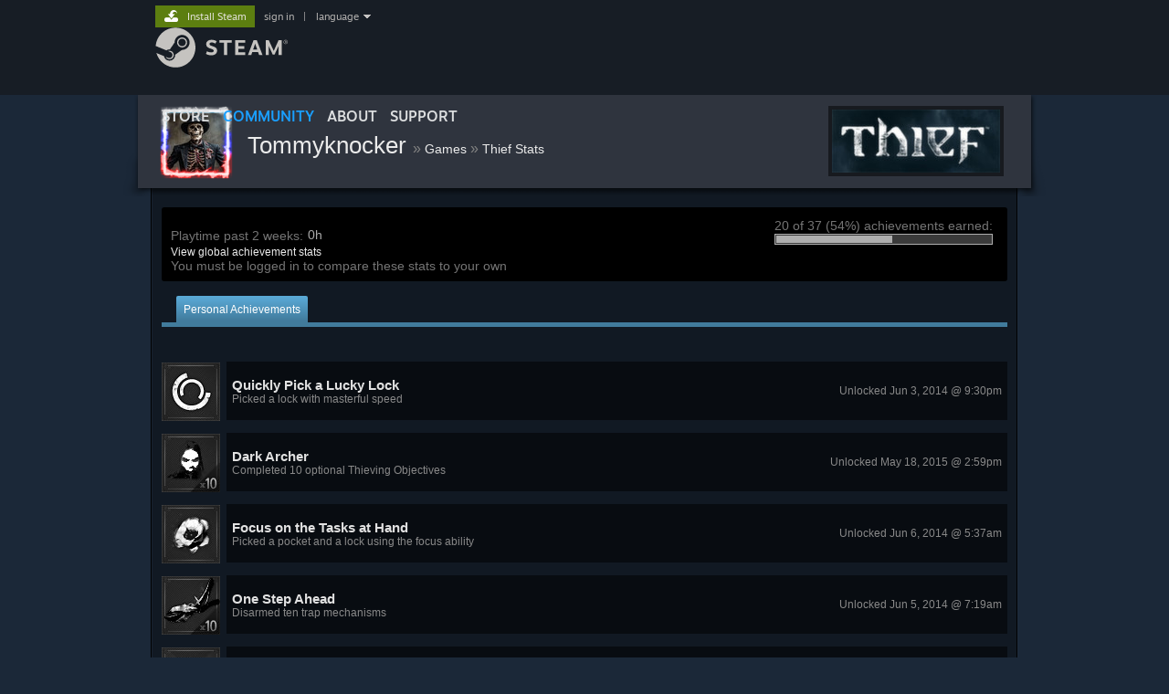

--- FILE ---
content_type: text/html; charset=UTF-8
request_url: https://steamcommunity.com/id/tommyknocker_ru/stats/239160/achievements/
body_size: 8994
content:
<!DOCTYPE html>
<html class=" responsive DesktopUI" lang="en"  >
<head>
	<meta http-equiv="Content-Type" content="text/html; charset=UTF-8">
			<meta name="viewport" content="width=device-width,initial-scale=1">
		<meta name="theme-color" content="#171a21">
		<title>Steam Community :: Thief :: Tommyknocker</title>
	<link rel="shortcut icon" href="/favicon.ico" type="image/x-icon">

	
	
	<link href="https://community.fastly.steamstatic.com/public/shared/css/motiva_sans.css?v=-yZgCk0Nu7kH&amp;l=english&amp;_cdn=fastly" rel="stylesheet" type="text/css">
<link href="https://community.fastly.steamstatic.com/public/shared/css/buttons.css?v=0Ihq-pAoptBq&amp;l=english&amp;_cdn=fastly" rel="stylesheet" type="text/css">
<link href="https://community.fastly.steamstatic.com/public/shared/css/shared_global.css?v=uKH1RcGNHaGr&amp;l=english&amp;_cdn=fastly" rel="stylesheet" type="text/css">
<link href="https://community.fastly.steamstatic.com/public/css/globalv2.css?v=9RV1KkrS040q&amp;l=english&amp;_cdn=fastly" rel="stylesheet" type="text/css">
<link href="https://community.fastly.steamstatic.com/public/css/skin_1/playerstats_generic.css?v=VOMb9LTQKU3T&amp;l=english&amp;_cdn=fastly" rel="stylesheet" type="text/css">
<link href="https://community.fastly.steamstatic.com/public/css/skin_1/profilev2.css?v=-fVuSwVjP_Fu&amp;l=english&amp;_cdn=fastly" rel="stylesheet" type="text/css">
<link href="https://community.fastly.steamstatic.com/public/shared/css/shared_responsive.css?v=KWbVpwRCHuVv&amp;l=english&amp;_cdn=fastly" rel="stylesheet" type="text/css">
<link href="https://community.fastly.steamstatic.com/public/css/skin_1/header.css?v=EM4kCu67DNda&amp;l=english&amp;_cdn=fastly" rel="stylesheet" type="text/css">
<script type="text/javascript">
	var __PrototypePreserve=[];
	__PrototypePreserve[0] = Array.from;
	__PrototypePreserve[1] = Array.prototype.filter;
	__PrototypePreserve[2] = Array.prototype.flatMap;
	__PrototypePreserve[3] = Array.prototype.find;
	__PrototypePreserve[4] = Array.prototype.some;
	__PrototypePreserve[5] = Function.prototype.bind;
	__PrototypePreserve[6] = HTMLElement.prototype.scrollTo;
</script>
<script type="text/javascript" src="https://community.fastly.steamstatic.com/public/javascript/prototype-1.7.js?v=npJElBnrEO6W&amp;l=english&amp;_cdn=fastly"></script>
<script type="text/javascript">
	Array.from = __PrototypePreserve[0] || Array.from;
	Array.prototype.filter = __PrototypePreserve[1] || Array.prototype.filter;
	Array.prototype.flatMap = __PrototypePreserve[2] || Array.prototype.flatMap;
	Array.prototype.find = __PrototypePreserve[3] || Array.prototype.find;
	Array.prototype.some = __PrototypePreserve[4] || Array.prototype.some;
	Function.prototype.bind = __PrototypePreserve[5] || Function.prototype.bind;
	HTMLElement.prototype.scrollTo = __PrototypePreserve[6] || HTMLElement.prototype.scrollTo;
</script>
<script type="text/javascript">
	var __ScriptaculousPreserve=[];
	__ScriptaculousPreserve[0] = Array.from;
	__ScriptaculousPreserve[1] = Function.prototype.bind;
	__ScriptaculousPreserve[2] = HTMLElement.prototype.scrollTo;
</script>
<script type="text/javascript" src="https://community.fastly.steamstatic.com/public/javascript/scriptaculous/_combined.js?v=pbdAKOcDIgbC&amp;l=english&amp;_cdn=fastly&amp;load=effects,controls,slider,dragdrop"></script>
<script type="text/javascript">
	Array.from = __ScriptaculousPreserve[0] || Array.from;
	Function.prototype.bind = __ScriptaculousPreserve[1] || Function.prototype.bind;
	HTMLElement.prototype.scrollTo = __ScriptaculousPreserve[2] || HTMLElement.prototype.scrollTo;
delete String['__parseStyleElement'];  Prototype.Browser.WebKit = true;</script>
<script type="text/javascript">VALVE_PUBLIC_PATH = "https:\/\/community.fastly.steamstatic.com\/public\/";</script><script type="text/javascript" src="https://community.fastly.steamstatic.com/public/javascript/global.js?v=cMt-H-zOgNUp&amp;l=english&amp;_cdn=fastly"></script>
<script type="text/javascript" src="https://community.fastly.steamstatic.com/public/javascript/jquery-1.11.1.min.js?v=gQHVlrK4-jX-&amp;l=english&amp;_cdn=fastly"></script>
<script type="text/javascript" src="https://community.fastly.steamstatic.com/public/shared/javascript/tooltip.js?v=LZHsOVauqTrm&amp;l=english&amp;_cdn=fastly"></script>
<script type="text/javascript" src="https://community.fastly.steamstatic.com/public/shared/javascript/shared_global.js?v=84qavQoecqcM&amp;l=english&amp;_cdn=fastly"></script>
<script type="text/javascript" src="https://community.fastly.steamstatic.com/public/shared/javascript/auth_refresh.js?v=w6QbwI-5-j2S&amp;l=english&amp;_cdn=fastly"></script>
<script type="text/javascript">Object.seal && [ Object, Array, String, Number ].map( function( builtin ) { Object.seal( builtin.prototype ); } );</script><script type="text/javascript">$J = jQuery.noConflict();
if ( typeof JSON != 'object' || !JSON.stringify || !JSON.parse ) { document.write( "<scr" + "ipt type=\"text\/javascript\" src=\"https:\/\/community.fastly.steamstatic.com\/public\/javascript\/json2.js?v=54NKNglvGTO8&amp;l=english&amp;_cdn=fastly\"><\/script>\n" ); };
</script>
		<script type="text/javascript">
			document.addEventListener('DOMContentLoaded', function(event) {
				SetupTooltips( { tooltipCSSClass: 'community_tooltip'} );
		});
		</script><script type="text/javascript" src="https://community.fastly.steamstatic.com/public/javascript/playerstats_generic_functions.js?v=mLsux1jfvaaA&amp;l=english&amp;_cdn=fastly"></script>
<script type="text/javascript" src="https://community.fastly.steamstatic.com/public/shared/javascript/shared_responsive_adapter.js?v=e6xwLWkl6YbR&amp;l=english&amp;_cdn=fastly"></script>

						<meta name="twitter:card" content="summary_large_image">
					<meta name="Description" content="20 of 37 (54%) achievements earned:">
			
	<meta name="twitter:site" content="@steam" />

						<meta property="og:title" content="Tommyknocker's Thief Achievement Progress">
					<meta property="twitter:title" content="Tommyknocker's Thief Achievement Progress">
					<meta property="og:type" content="website">
					<meta property="fb:app_id" content="105386699540688">
					<meta property="og:description" content="20 of 37 (54%) achievements earned:">
					<meta property="twitter:description" content="20 of 37 (54%) achievements earned:">
			
	
			<link rel="image_src" href="https://avatars.fastly.steamstatic.com/37fe76e3cb936476822d3e91b6650fca93aa4963_full.jpg">
		<meta property="og:image" content="https://avatars.fastly.steamstatic.com/37fe76e3cb936476822d3e91b6650fca93aa4963_full.jpg">
		<meta name="twitter:image" content="https://avatars.fastly.steamstatic.com/37fe76e3cb936476822d3e91b6650fca93aa4963_full.jpg" />
				
	
	
	
	
	</head>
<body class="flat_page migrated_profile_page responsive_page ">


<div class="responsive_page_frame with_header">
						<div role="navigation" class="responsive_page_menu_ctn mainmenu" aria-label="Mobile Menu">
				<div class="responsive_page_menu"  id="responsive_page_menu">
										<div class="mainmenu_contents">
						<div class="mainmenu_contents_items">
															<a class="menuitem" href="https://steamcommunity.com/login/home/?goto=id%2Ftommyknocker_ru%2Fstats%2F239160%2Fachievements%2F">
									Sign in								</a>
															<a class="menuitem supernav" href="https://store.steampowered.com/" data-tooltip-type="selector" data-tooltip-content=".submenu_Store">
				Store			</a>
			<div class="submenu_Store" style="display: none;" data-submenuid="Store">
														<a class="submenuitem" href="https://store.steampowered.com/">
						Home											</a>
														<a class="submenuitem" href="https://store.steampowered.com/explore/">
						Discovery Queue											</a>
														<a class="submenuitem" href="https://steamcommunity.com/my/wishlist/">
						Wishlist											</a>
														<a class="submenuitem" href="https://store.steampowered.com/points/shop/">
						Points Shop											</a>
														<a class="submenuitem" href="https://store.steampowered.com/news/">
						News											</a>
														<a class="submenuitem" href="https://store.steampowered.com/stats/">
						Charts											</a>
							</div>
										<a class="menuitem supernav supernav_active" href="https://steamcommunity.com/" data-tooltip-type="selector" data-tooltip-content=".submenu_Community">
				Community			</a>
			<div class="submenu_Community" style="display: none;" data-submenuid="Community">
														<a class="submenuitem" href="https://steamcommunity.com/">
						Home											</a>
														<a class="submenuitem" href="https://steamcommunity.com/discussions/">
						Discussions											</a>
														<a class="submenuitem" href="https://steamcommunity.com/workshop/">
						Workshop											</a>
														<a class="submenuitem" href="https://steamcommunity.com/market/">
						Market											</a>
														<a class="submenuitem" href="https://steamcommunity.com/?subsection=broadcasts">
						Broadcasts											</a>
							</div>
										<a class="menuitem " href="https://store.steampowered.com/about/">
				About			</a>
										<a class="menuitem " href="https://help.steampowered.com/en/">
				Support			</a>
			
							<div class="minor_menu_items">
																								<div class="menuitem change_language_action">
									Change language								</div>
																																	<a class="menuitem" href="https://store.steampowered.com/mobile" target="_blank" rel="noreferrer">Get the Steam Mobile App</a>
																									<div class="menuitem" role="link" onclick="Responsive_RequestDesktopView();">
										View desktop website									</div>
															</div>
						</div>
						<div class="mainmenu_footer_spacer  "></div>
						<div class="mainmenu_footer">
															<div class="mainmenu_footer_logo"><img src="https://community.fastly.steamstatic.com/public/shared/images/responsive/footerLogo_valve_new.png"></div>
								© Valve Corporation. All rights reserved. All trademarks are property of their respective owners in the US and other countries.								<span class="mainmenu_valve_links">
									<a href="https://store.steampowered.com/privacy_agreement/" target="_blank">Privacy Policy</a>
									&nbsp;| &nbsp;<a href="http://www.valvesoftware.com/legal.htm" target="_blank">Legal</a>
									&nbsp;| &nbsp;<a href="https://help.steampowered.com/faqs/view/10BB-D27A-6378-4436" target="_blank">Accessibility</a>
									&nbsp;| &nbsp;<a href="https://store.steampowered.com/subscriber_agreement/" target="_blank">Steam Subscriber Agreement</a>
									&nbsp;| &nbsp;<a href="https://store.steampowered.com/steam_refunds/" target="_blank">Refunds</a>
									&nbsp;| &nbsp;<a href="https://store.steampowered.com/account/cookiepreferences/" target="_blank">Cookies</a>
								</span>
													</div>
					</div>
									</div>
			</div>
		
		<div class="responsive_local_menu_tab"></div>

		<div class="responsive_page_menu_ctn localmenu">
			<div class="responsive_page_menu"  id="responsive_page_local_menu" data-panel="{&quot;onOptionsActionDescription&quot;:&quot;#filter_toggle&quot;,&quot;onOptionsButton&quot;:&quot;Responsive_ToggleLocalMenu()&quot;,&quot;onCancelButton&quot;:&quot;Responsive_ToggleLocalMenu()&quot;}">
				<div class="localmenu_content" data-panel="{&quot;maintainY&quot;:true,&quot;bFocusRingRoot&quot;:true,&quot;flow-children&quot;:&quot;column&quot;}">
				</div>
			</div>
		</div>



					<div class="responsive_header">
				<div class="responsive_header_content">
					<div id="responsive_menu_logo">
						<img src="https://community.fastly.steamstatic.com/public/shared/images/responsive/header_menu_hamburger.png" height="100%">
											</div>
					<div class="responsive_header_logo">
						<a href="https://store.steampowered.com/">
															<img src="https://community.fastly.steamstatic.com/public/shared/images/responsive/header_logo.png" height="36" border="0" alt="STEAM">
													</a>
					</div>
									</div>
			</div>
		
		<div class="responsive_page_content_overlay">

		</div>

		<div class="responsive_fixonscroll_ctn nonresponsive_hidden ">
		</div>
	
	<div class="responsive_page_content">

		<div role="banner" id="global_header" data-panel="{&quot;flow-children&quot;:&quot;row&quot;}">
	<div class="content">
		<div class="logo">
			<span id="logo_holder">
									<a href="https://store.steampowered.com/" aria-label="Link to the Steam Homepage">
						<img src="https://community.fastly.steamstatic.com/public/shared/images/header/logo_steam.svg?t=962016" width="176" height="44" alt="Link to the Steam Homepage">
					</a>
							</span>
		</div>

			<div role="navigation" class="supernav_container" aria-label="Global Menu">
								<a class="menuitem supernav" href="https://store.steampowered.com/" data-tooltip-type="selector" data-tooltip-content=".submenu_Store">
				STORE			</a>
			<div class="submenu_Store" style="display: none;" data-submenuid="Store">
														<a class="submenuitem" href="https://store.steampowered.com/">
						Home											</a>
														<a class="submenuitem" href="https://store.steampowered.com/explore/">
						Discovery Queue											</a>
														<a class="submenuitem" href="https://steamcommunity.com/my/wishlist/">
						Wishlist											</a>
														<a class="submenuitem" href="https://store.steampowered.com/points/shop/">
						Points Shop											</a>
														<a class="submenuitem" href="https://store.steampowered.com/news/">
						News											</a>
														<a class="submenuitem" href="https://store.steampowered.com/stats/">
						Charts											</a>
							</div>
										<a class="menuitem supernav supernav_active" href="https://steamcommunity.com/" data-tooltip-type="selector" data-tooltip-content=".submenu_Community">
				COMMUNITY			</a>
			<div class="submenu_Community" style="display: none;" data-submenuid="Community">
														<a class="submenuitem" href="https://steamcommunity.com/">
						Home											</a>
														<a class="submenuitem" href="https://steamcommunity.com/discussions/">
						Discussions											</a>
														<a class="submenuitem" href="https://steamcommunity.com/workshop/">
						Workshop											</a>
														<a class="submenuitem" href="https://steamcommunity.com/market/">
						Market											</a>
														<a class="submenuitem" href="https://steamcommunity.com/?subsection=broadcasts">
						Broadcasts											</a>
							</div>
										<a class="menuitem " href="https://store.steampowered.com/about/">
				About			</a>
										<a class="menuitem " href="https://help.steampowered.com/en/">
				SUPPORT			</a>
				</div>
	<script type="text/javascript">
		jQuery(function($) {
			$('#global_header .supernav').v_tooltip({'location':'bottom', 'destroyWhenDone': false, 'tooltipClass': 'supernav_content', 'offsetY':-6, 'offsetX': 1, 'horizontalSnap': 4, 'tooltipParent': '#global_header .supernav_container', 'correctForScreenSize': false});
		});
	</script>

		<div id="global_actions">
			<div role="navigation" id="global_action_menu" aria-label="Account Menu">
									<a class="header_installsteam_btn header_installsteam_btn_green" href="https://store.steampowered.com/about/">
						<div class="header_installsteam_btn_content">
							Install Steam						</div>
					</a>
				
				
									<a class="global_action_link" href="https://steamcommunity.com/login/home/?goto=id%2Ftommyknocker_ru%2Fstats%2F239160%2Fachievements%2F">sign in</a>
											&nbsp;|&nbsp;
						<span class="pulldown global_action_link" id="language_pulldown" onclick="ShowMenu( this, 'language_dropdown', 'right' );">language</span>
						<div class="popup_block_new" id="language_dropdown" style="display: none;">
							<div class="popup_body popup_menu">
																																					<a class="popup_menu_item tight" href="?l=schinese" onclick="ChangeLanguage( 'schinese' ); return false;">简体中文 (Simplified Chinese)</a>
																													<a class="popup_menu_item tight" href="?l=tchinese" onclick="ChangeLanguage( 'tchinese' ); return false;">繁體中文 (Traditional Chinese)</a>
																													<a class="popup_menu_item tight" href="?l=japanese" onclick="ChangeLanguage( 'japanese' ); return false;">日本語 (Japanese)</a>
																													<a class="popup_menu_item tight" href="?l=koreana" onclick="ChangeLanguage( 'koreana' ); return false;">한국어 (Korean)</a>
																													<a class="popup_menu_item tight" href="?l=thai" onclick="ChangeLanguage( 'thai' ); return false;">ไทย (Thai)</a>
																													<a class="popup_menu_item tight" href="?l=bulgarian" onclick="ChangeLanguage( 'bulgarian' ); return false;">Български (Bulgarian)</a>
																													<a class="popup_menu_item tight" href="?l=czech" onclick="ChangeLanguage( 'czech' ); return false;">Čeština (Czech)</a>
																													<a class="popup_menu_item tight" href="?l=danish" onclick="ChangeLanguage( 'danish' ); return false;">Dansk (Danish)</a>
																													<a class="popup_menu_item tight" href="?l=german" onclick="ChangeLanguage( 'german' ); return false;">Deutsch (German)</a>
																																							<a class="popup_menu_item tight" href="?l=spanish" onclick="ChangeLanguage( 'spanish' ); return false;">Español - España (Spanish - Spain)</a>
																													<a class="popup_menu_item tight" href="?l=latam" onclick="ChangeLanguage( 'latam' ); return false;">Español - Latinoamérica (Spanish - Latin America)</a>
																													<a class="popup_menu_item tight" href="?l=greek" onclick="ChangeLanguage( 'greek' ); return false;">Ελληνικά (Greek)</a>
																													<a class="popup_menu_item tight" href="?l=french" onclick="ChangeLanguage( 'french' ); return false;">Français (French)</a>
																													<a class="popup_menu_item tight" href="?l=italian" onclick="ChangeLanguage( 'italian' ); return false;">Italiano (Italian)</a>
																													<a class="popup_menu_item tight" href="?l=indonesian" onclick="ChangeLanguage( 'indonesian' ); return false;">Bahasa Indonesia (Indonesian)</a>
																													<a class="popup_menu_item tight" href="?l=hungarian" onclick="ChangeLanguage( 'hungarian' ); return false;">Magyar (Hungarian)</a>
																													<a class="popup_menu_item tight" href="?l=dutch" onclick="ChangeLanguage( 'dutch' ); return false;">Nederlands (Dutch)</a>
																													<a class="popup_menu_item tight" href="?l=norwegian" onclick="ChangeLanguage( 'norwegian' ); return false;">Norsk (Norwegian)</a>
																													<a class="popup_menu_item tight" href="?l=polish" onclick="ChangeLanguage( 'polish' ); return false;">Polski (Polish)</a>
																													<a class="popup_menu_item tight" href="?l=portuguese" onclick="ChangeLanguage( 'portuguese' ); return false;">Português (Portuguese - Portugal)</a>
																													<a class="popup_menu_item tight" href="?l=brazilian" onclick="ChangeLanguage( 'brazilian' ); return false;">Português - Brasil (Portuguese - Brazil)</a>
																													<a class="popup_menu_item tight" href="?l=romanian" onclick="ChangeLanguage( 'romanian' ); return false;">Română (Romanian)</a>
																													<a class="popup_menu_item tight" href="?l=russian" onclick="ChangeLanguage( 'russian' ); return false;">Русский (Russian)</a>
																													<a class="popup_menu_item tight" href="?l=finnish" onclick="ChangeLanguage( 'finnish' ); return false;">Suomi (Finnish)</a>
																													<a class="popup_menu_item tight" href="?l=swedish" onclick="ChangeLanguage( 'swedish' ); return false;">Svenska (Swedish)</a>
																													<a class="popup_menu_item tight" href="?l=turkish" onclick="ChangeLanguage( 'turkish' ); return false;">Türkçe (Turkish)</a>
																													<a class="popup_menu_item tight" href="?l=vietnamese" onclick="ChangeLanguage( 'vietnamese' ); return false;">Tiếng Việt (Vietnamese)</a>
																													<a class="popup_menu_item tight" href="?l=ukrainian" onclick="ChangeLanguage( 'ukrainian' ); return false;">Українська (Ukrainian)</a>
																									<a class="popup_menu_item tight" href="https://www.valvesoftware.com/en/contact?contact-person=Translation%20Team%20Feedback" target="_blank">Report a translation problem</a>
							</div>
						</div>
												</div>
					</div>
			</div>
</div>
<script type="text/javascript">
	g_sessionID = "f19f03f7a6b6d1ddf5dfe059";
	g_steamID = false;
	g_strLanguage = "english";
	g_SNR = '2_100300_26_';
	g_bAllowAppImpressions = true;
		g_ContentDescriptorPreferences = [1,3,4];

	

	// We always want to have the timezone cookie set for PHP to use
	setTimezoneCookies();

	$J( function() {

		InitMiniprofileHovers(( 'https%3A%2F%2Fsteamcommunity.com' ));
		InitEmoticonHovers();
		ApplyAdultContentPreferences();
	});

	$J( function() { InitEconomyHovers( "https:\/\/community.fastly.steamstatic.com\/public\/css\/skin_1\/economy.css?v=rbw2FTiaLS06&l=english&_cdn=fastly", "https:\/\/community.fastly.steamstatic.com\/public\/javascript\/economy_common.js?v=3TZBCEPvtfTo&l=english&_cdn=fastly", "https:\/\/community.fastly.steamstatic.com\/public\/javascript\/economy.js?v=55iGPfqTxuQB&l=english&_cdn=fastly" );});</script>

		<div role="main" class="responsive_page_template_content" id="responsive_page_template_content" data-panel="{&quot;autoFocus&quot;:true}" >

			<div class="pagecontent no_header profile_subpage_column">


	<div class="profile_small_header_bg">
	<div class="profile_small_header_texture" data-panel="{&quot;flow-children&quot;:&quot;row&quot;}">
		<a href="https://steamcommunity.com/id/tommyknocker_ru">
			<div class="profile_small_header_avatar">
				<div class="playerAvatar medium online">
												<div class="profile_avatar_frame">
					<picture>
						<source media="(prefers-reduced-motion: reduce)" srcset="https://shared.fastly.steamstatic.com/community_assets/images/items/1070330/b2b6ece5c7f4cfb1c1e1f4704ac4dfce3158aa50.png"></source>
						<source srcset="https://shared.fastly.steamstatic.com/community_assets/images/items/1070330/68f000b0feac0213a64a5d1dc93b2365251874e5.png"></source>
						<img src="https://shared.fastly.steamstatic.com/community_assets/images/items/1070330/68f000b0feac0213a64a5d1dc93b2365251874e5.png">
					</picture>
				</div>
													<picture>
				<source media="(prefers-reduced-motion: reduce)" srcset="https://avatars.fastly.steamstatic.com/37fe76e3cb936476822d3e91b6650fca93aa4963_medium.jpg"></source>
				<img srcset="https://avatars.fastly.steamstatic.com/37fe76e3cb936476822d3e91b6650fca93aa4963_medium.jpg" >
			</picture>
						</div>
			</div>
		</a>
		<div class="profile_small_header_text">
			<span class="profile_small_header_name">
				<a class="whiteLink persona_name_text_content" href="https://steamcommunity.com/id/tommyknocker_ru">
					Tommyknocker				</a>
			</span>
							<span class="profile_small_header_arrow">&raquo;</span>
				<a class="whiteLink"  href="https://steamcommunity.com/id/tommyknocker_ru/games/"><span class="profile_small_header_location">Games</span></a>
							<span class="profile_small_header_arrow">&raquo;</span>
				<a class="whiteLink"  href="https://steamcommunity.com/id/tommyknocker_ru/stats/239160"><span class="profile_small_header_location">Thief Stats</span></a>
			
					</div>
					<div class="profile_small_header_additional">
				<div class="gameLogo">		<a href="https://steamcommunity.com/app/239160"><img src="https://shared.fastly.steamstatic.com/store_item_assets/steam/apps/239160/capsule_184x69.jpg?t=1755542243"></a></div>			</div>
			</div>
</div>	<!-- main body -->
	<div id="BG_bottom" class="maincontent">
		<div id="mainContents">
			<div id="topSummaryBoxContent">
				<div id="topSummaryLeft">
					<br clear="left" />
					<div class="topSummaryRowItem">
						<div id="tsblTitle">Playtime past 2 weeks:</div>
						<div id="tsblVal">0h</div>
					</div>
					<br clear="left" />
					<a href="https://steamcommunity.com/stats/239160/achievements/">View global achievement stats</a>					<br clear="left" />
					You must be logged in to compare these stats to your own				</div>
				<div id="topSummaryAchievements">
					<div>
						20 of 37 (54%) achievements earned:					</div>
					<div class="achieveBar">
						<div class="achieveBarProgress" style="width: 54%;"></div>
					</div>
									</div>
				<div style="clear: both;"></div>
			</div>

			<div id="tabs">
				<div class="tab" id="personalAchieveTabOn">
					<div class="tabOn">Personal Achievements</div>
				</div>
				<div class="tab" id="personalAchieveTabOff" style="display:none;">
					<div class="tabOff"><a href="javascript:switchTab( 'personalAchieve' )">Personal Achievements</a></div>
				</div>
			</div><div id="subtabs">&nbsp;</div>

	<div id="personalAchieve" class="achievements_list ">

			<!--<h1 class="achieveHeader">Personal Achievements</h1>-->
	
						<div data-panel="{&quot;autoFocus&quot;:true,&quot;focusable&quot;:true,&quot;clickOnActivate&quot;:true}" role="button" class="achieveRow">
				<div class="achieveImgHolder">
					<img src="https://shared.fastly.steamstatic.com/community_assets/images/apps/239160/7af57b105516d443eba523c9217f99735a0c534b.jpg">
				</div>
				<div class="achieveTxtHolder">
					<div class="achieveTxt">
						<h3 class="ellipsis">Quickly Pick a Lucky Lock </h3>
						<h5>Picked a lock with masterful speed </h5>
					</div>
										<div class="achieveUnlockTime">
						Unlocked Jun 3, 2014 @ 9:30pm<br/>
											</div>
									</div>
							</div>
					<div data-panel="{&quot;autoFocus&quot;:true,&quot;focusable&quot;:true,&quot;clickOnActivate&quot;:true}" role="button" class="achieveRow">
				<div class="achieveImgHolder">
					<img src="https://shared.fastly.steamstatic.com/community_assets/images/apps/239160/f040a08c870274aae1f8c83d1bfa8b96e1f0c328.jpg">
				</div>
				<div class="achieveTxtHolder">
					<div class="achieveTxt">
						<h3 class="ellipsis">Dark Archer </h3>
						<h5>Completed 10 optional Thieving Objectives </h5>
					</div>
										<div class="achieveUnlockTime">
						Unlocked May 18, 2015 @ 2:59pm<br/>
											</div>
									</div>
							</div>
					<div data-panel="{&quot;autoFocus&quot;:true,&quot;focusable&quot;:true,&quot;clickOnActivate&quot;:true}" role="button" class="achieveRow">
				<div class="achieveImgHolder">
					<img src="https://shared.fastly.steamstatic.com/community_assets/images/apps/239160/3aaae4fc78da020d775cb2f7d7ba7bf1233d13e6.jpg">
				</div>
				<div class="achieveTxtHolder">
					<div class="achieveTxt">
						<h3 class="ellipsis">Focus on the Tasks at Hand </h3>
						<h5>Picked a pocket and a lock using the focus ability </h5>
					</div>
										<div class="achieveUnlockTime">
						Unlocked Jun 6, 2014 @ 5:37am<br/>
											</div>
									</div>
							</div>
					<div data-panel="{&quot;autoFocus&quot;:true,&quot;focusable&quot;:true,&quot;clickOnActivate&quot;:true}" role="button" class="achieveRow">
				<div class="achieveImgHolder">
					<img src="https://shared.fastly.steamstatic.com/community_assets/images/apps/239160/f25f4075e1096227df46c1bf9f62ae0cb31ea6f1.jpg">
				</div>
				<div class="achieveTxtHolder">
					<div class="achieveTxt">
						<h3 class="ellipsis">One Step Ahead </h3>
						<h5>Disarmed ten trap mechanisms </h5>
					</div>
										<div class="achieveUnlockTime">
						Unlocked Jun 5, 2014 @ 7:19am<br/>
											</div>
									</div>
							</div>
					<div data-panel="{&quot;autoFocus&quot;:true,&quot;focusable&quot;:true,&quot;clickOnActivate&quot;:true}" role="button" class="achieveRow">
				<div class="achieveImgHolder">
					<img src="https://shared.fastly.steamstatic.com/community_assets/images/apps/239160/48717935cb12d0af0b538a13d2c0a35719b1f587.jpg">
				</div>
				<div class="achieveTxtHolder">
					<div class="achieveTxt">
						<h3 class="ellipsis">Child of the Shadows  </h3>
						<h5>Finished a single chapter without alerting anyone </h5>
					</div>
										<div class="achieveUnlockTime">
						Unlocked Jun 2, 2014 @ 1:35am<br/>
											</div>
									</div>
							</div>
					<div data-panel="{&quot;autoFocus&quot;:true,&quot;focusable&quot;:true,&quot;clickOnActivate&quot;:true}" role="button" class="achieveRow">
				<div class="achieveImgHolder">
					<img src="https://shared.fastly.steamstatic.com/community_assets/images/apps/239160/d412122b835371e034a87ab719f4565176e5be4d.jpg">
				</div>
				<div class="achieveTxtHolder">
					<div class="achieveTxt">
						<h3 class="ellipsis">Happy Birthday </h3>
						<h5>Sweet sixteen. Snuff said. </h5>
					</div>
										<div class="achieveUnlockTime">
						Unlocked Jun 2, 2014 @ 11:30am<br/>
											</div>
									</div>
							</div>
					<div data-panel="{&quot;autoFocus&quot;:true,&quot;focusable&quot;:true,&quot;clickOnActivate&quot;:true}" role="button" class="achieveRow">
				<div class="achieveImgHolder">
					<img src="https://shared.fastly.steamstatic.com/community_assets/images/apps/239160/050d971f3b8db01e11cdad0b0d8d0829729504cc.jpg">
				</div>
				<div class="achieveTxtHolder">
					<div class="achieveTxt">
						<h3 class="ellipsis">Hidden Agenda </h3>
						<h5>Discovered 15 secret areas </h5>
					</div>
										<div class="achieveUnlockTime">
						Unlocked Jun 4, 2014 @ 9:54pm<br/>
											</div>
									</div>
							</div>
					<div data-panel="{&quot;autoFocus&quot;:true,&quot;focusable&quot;:true,&quot;clickOnActivate&quot;:true}" role="button" class="achieveRow">
				<div class="achieveImgHolder">
					<img src="https://shared.fastly.steamstatic.com/community_assets/images/apps/239160/43ecdd7d24e378ff59eb93a8698b1355128e9a34.jpg">
				</div>
				<div class="achieveTxtHolder">
					<div class="achieveTxt">
						<h3 class="ellipsis">Cache Dispenser </h3>
						<h5>Used 40,000 gold </h5>
					</div>
										<div class="achieveUnlockTime">
						Unlocked May 18, 2015 @ 8:52am<br/>
											</div>
									</div>
							</div>
					<div data-panel="{&quot;autoFocus&quot;:true,&quot;focusable&quot;:true,&quot;clickOnActivate&quot;:true}" role="button" class="achieveRow">
				<div class="achieveImgHolder">
					<img src="https://shared.fastly.steamstatic.com/community_assets/images/apps/239160/82e01805377540d936d5647e1174b4747adbc32c.jpg">
				</div>
				<div class="achieveTxtHolder">
					<div class="achieveTxt">
						<h3 class="ellipsis">All That Glitters </h3>
						<h5>Stole 5 collectibles </h5>
					</div>
										<div class="achieveUnlockTime">
						Unlocked Jun 3, 2014 @ 9:30pm<br/>
											</div>
									</div>
							</div>
					<div data-panel="{&quot;autoFocus&quot;:true,&quot;focusable&quot;:true,&quot;clickOnActivate&quot;:true}" role="button" class="achieveRow">
				<div class="achieveImgHolder">
					<img src="https://shared.fastly.steamstatic.com/community_assets/images/apps/239160/40f4ba599cfde7f2a038ae1fc0d1a5e506d30fa4.jpg">
				</div>
				<div class="achieveTxtHolder">
					<div class="achieveTxt">
						<h3 class="ellipsis">Two Faced </h3>
						<h5>Uncovered Lyegrove's secret </h5>
					</div>
										<div class="achieveUnlockTime">
						Unlocked May 17, 2015 @ 2:46am<br/>
											</div>
									</div>
							</div>
					<div data-panel="{&quot;autoFocus&quot;:true,&quot;focusable&quot;:true,&quot;clickOnActivate&quot;:true}" role="button" class="achieveRow">
				<div class="achieveImgHolder">
					<img src="https://shared.fastly.steamstatic.com/community_assets/images/apps/239160/6d65f1293267a2b2aa3a7b3539b0264f72ea2b09.jpg">
				</div>
				<div class="achieveTxtHolder">
					<div class="achieveTxt">
						<h3 class="ellipsis">The Drop </h3>
						<h5>Finished the Prologue </h5>
					</div>
										<div class="achieveUnlockTime">
						Unlocked Jun 2, 2014 @ 1:15am<br/>
											</div>
									</div>
							</div>
					<div data-panel="{&quot;autoFocus&quot;:true,&quot;focusable&quot;:true,&quot;clickOnActivate&quot;:true}" role="button" class="achieveRow">
				<div class="achieveImgHolder">
					<img src="https://shared.fastly.steamstatic.com/community_assets/images/apps/239160/ae9bd2f311fa38ec8a66632b536bb54248502ea3.jpg">
				</div>
				<div class="achieveTxtHolder">
					<div class="achieveTxt">
						<h3 class="ellipsis">Lockdown </h3>
						<h5>Finished Chapter One </h5>
					</div>
										<div class="achieveUnlockTime">
						Unlocked Jun 2, 2014 @ 1:35am<br/>
											</div>
									</div>
							</div>
					<div data-panel="{&quot;autoFocus&quot;:true,&quot;focusable&quot;:true,&quot;clickOnActivate&quot;:true}" role="button" class="achieveRow">
				<div class="achieveImgHolder">
					<img src="https://shared.fastly.steamstatic.com/community_assets/images/apps/239160/8ef1a8906ed391ded5e7e5ec6bb47b73bd199ffb.jpg">
				</div>
				<div class="achieveTxtHolder">
					<div class="achieveTxt">
						<h3 class="ellipsis">Dust to Dust </h3>
						<h5>Finished Chapter Two </h5>
					</div>
										<div class="achieveUnlockTime">
						Unlocked Jun 2, 2014 @ 11:30am<br/>
											</div>
									</div>
							</div>
					<div data-panel="{&quot;autoFocus&quot;:true,&quot;focusable&quot;:true,&quot;clickOnActivate&quot;:true}" role="button" class="achieveRow">
				<div class="achieveImgHolder">
					<img src="https://shared.fastly.steamstatic.com/community_assets/images/apps/239160/77dade262068f6596afa833274515586221ccc41.jpg">
				</div>
				<div class="achieveTxtHolder">
					<div class="achieveTxt">
						<h3 class="ellipsis">Dirty Secrets </h3>
						<h5>Finished Chapter Three </h5>
					</div>
										<div class="achieveUnlockTime">
						Unlocked Jun 3, 2014 @ 9:30pm<br/>
											</div>
									</div>
							</div>
					<div data-panel="{&quot;autoFocus&quot;:true,&quot;focusable&quot;:true,&quot;clickOnActivate&quot;:true}" role="button" class="achieveRow">
				<div class="achieveImgHolder">
					<img src="https://shared.fastly.steamstatic.com/community_assets/images/apps/239160/110148d6e6cd2a98421796d3db154a9c489223f7.jpg">
				</div>
				<div class="achieveTxtHolder">
					<div class="achieveTxt">
						<h3 class="ellipsis">A Friend in Need </h3>
						<h5>Finished Chapter Four </h5>
					</div>
										<div class="achieveUnlockTime">
						Unlocked Jun 4, 2014 @ 9:54pm<br/>
											</div>
									</div>
							</div>
					<div data-panel="{&quot;autoFocus&quot;:true,&quot;focusable&quot;:true,&quot;clickOnActivate&quot;:true}" role="button" class="achieveRow">
				<div class="achieveImgHolder">
					<img src="https://shared.fastly.steamstatic.com/community_assets/images/apps/239160/172552c059027b47b71de46eef2516ec8f0ae4d1.jpg">
				</div>
				<div class="achieveTxtHolder">
					<div class="achieveTxt">
						<h3 class="ellipsis">The Forsaken </h3>
						<h5>Finished Chapter Five </h5>
					</div>
										<div class="achieveUnlockTime">
						Unlocked Jun 5, 2014 @ 9:19am<br/>
											</div>
									</div>
							</div>
					<div data-panel="{&quot;autoFocus&quot;:true,&quot;focusable&quot;:true,&quot;clickOnActivate&quot;:true}" role="button" class="achieveRow">
				<div class="achieveImgHolder">
					<img src="https://shared.fastly.steamstatic.com/community_assets/images/apps/239160/33b52ef1d9ff10fa0b899da07464cfa75ce54771.jpg">
				</div>
				<div class="achieveTxtHolder">
					<div class="achieveTxt">
						<h3 class="ellipsis">A Man Apart </h3>
						<h5>Finished Chapter Six </h5>
					</div>
										<div class="achieveUnlockTime">
						Unlocked Jun 6, 2014 @ 5:37am<br/>
											</div>
									</div>
							</div>
					<div data-panel="{&quot;autoFocus&quot;:true,&quot;focusable&quot;:true,&quot;clickOnActivate&quot;:true}" role="button" class="achieveRow">
				<div class="achieveImgHolder">
					<img src="https://shared.fastly.steamstatic.com/community_assets/images/apps/239160/a5f88c6d15b91620e2e25f2143cce59daf565e47.jpg">
				</div>
				<div class="achieveTxtHolder">
					<div class="achieveTxt">
						<h3 class="ellipsis">The Hidden City </h3>
						<h5>Finished Chapter Seven </h5>
					</div>
										<div class="achieveUnlockTime">
						Unlocked Jun 6, 2014 @ 5:37am<br/>
											</div>
									</div>
							</div>
					<div data-panel="{&quot;autoFocus&quot;:true,&quot;focusable&quot;:true,&quot;clickOnActivate&quot;:true}" role="button" class="achieveRow">
				<div class="achieveImgHolder">
					<img src="https://shared.fastly.steamstatic.com/community_assets/images/apps/239160/7f14f8f9ed6536d3099dd0d85b9a0ac9665d25f3.jpg">
				</div>
				<div class="achieveTxtHolder">
					<div class="achieveTxt">
						<h3 class="ellipsis">The Dawn's Light </h3>
						<h5>Finished Chapter Eight </h5>
					</div>
										<div class="achieveUnlockTime">
						Unlocked Jun 6, 2014 @ 5:37am<br/>
											</div>
									</div>
							</div>
					<div data-panel="{&quot;autoFocus&quot;:true,&quot;focusable&quot;:true,&quot;clickOnActivate&quot;:true}" role="button" class="achieveRow">
				<div class="achieveImgHolder">
					<img src="https://shared.fastly.steamstatic.com/community_assets/images/apps/239160/d3369d9fdeff77f9a040d1bd1438ab31cb5e915e.jpg">
				</div>
				<div class="achieveTxtHolder">
					<div class="achieveTxt">
						<h3 class="ellipsis">Predatory Drive </h3>
						<h5>Finished the game in 15 hours or more </h5>
					</div>
										<div class="achieveUnlockTime">
						Unlocked Jun 6, 2014 @ 5:37am<br/>
											</div>
									</div>
							</div>
				<br /><br /><br />
									<div data-panel="{&quot;focusable&quot;:true,&quot;clickOnActivate&quot;:true}" role="button" class="achieveRow">
				<div class="achieveImgHolder">
					<img src="https://shared.fastly.steamstatic.com/community_assets/images/apps/239160/bfa9a6ddfc3949097a0fc997cbb08c2d50d0a169.jpg">
				</div>
				<div class="achieveTxtHolder">
					<div class="achieveTxt">
						<h3 class="ellipsis">Obsessive Compulsive </h3>
						<h5 class="ellipsis">Stole all loot and collectibles in a single chapter. </h5>
											</div>
									</div>
							</div>
					<div data-panel="{&quot;focusable&quot;:true,&quot;clickOnActivate&quot;:true}" role="button" class="achieveRow">
				<div class="achieveImgHolder">
					<img src="https://shared.fastly.steamstatic.com/community_assets/images/apps/239160/bcb70a5eb4bc69aabf78b5575487ea96655064d2.jpg">
				</div>
				<div class="achieveTxtHolder">
					<div class="achieveTxt">
						<h3 class="ellipsis">Sleight of Hand </h3>
						<h5 class="ellipsis">Picked 100 pockets in a single playthrough </h5>
											</div>
									</div>
							</div>
					<div data-panel="{&quot;focusable&quot;:true,&quot;clickOnActivate&quot;:true}" role="button" class="achieveRow">
				<div class="achieveImgHolder">
					<img src="https://shared.fastly.steamstatic.com/community_assets/images/apps/239160/5fb92ca2974cc0566227379fa3f67b044dfb0ee8.jpg">
				</div>
				<div class="achieveTxtHolder">
					<div class="achieveTxt">
						<h3 class="ellipsis">Something to Prove </h3>
						<h5 class="ellipsis">Finished the game with a custom difficulty of 700 points or more </h5>
											</div>
									</div>
							</div>
					<div data-panel="{&quot;focusable&quot;:true,&quot;clickOnActivate&quot;:true}" role="button" class="achieveRow">
				<div class="achieveImgHolder">
					<img src="https://shared.fastly.steamstatic.com/community_assets/images/apps/239160/d3c38760b583dd0917d872bb57042bdf27430449.jpg">
				</div>
				<div class="achieveTxtHolder">
					<div class="achieveTxt">
						<h3 class="ellipsis">Legend in Leather </h3>
						<h5 class="ellipsis">Completed 25 optional Thieving Objectives </h5>
											</div>
									</div>
							</div>
					<div data-panel="{&quot;focusable&quot;:true,&quot;clickOnActivate&quot;:true}" role="button" class="achieveRow">
				<div class="achieveImgHolder">
					<img src="https://shared.fastly.steamstatic.com/community_assets/images/apps/239160/f90b95787976caf56a5260fd6102324db2ff89a3.jpg">
				</div>
				<div class="achieveTxtHolder">
					<div class="achieveTxt">
						<h3 class="ellipsis">Mint Condition </h3>
						<h5 class="ellipsis">Finished 3 consecutive chapters without taking damage </h5>
											</div>
									</div>
							</div>
					<div data-panel="{&quot;focusable&quot;:true,&quot;clickOnActivate&quot;:true}" role="button" class="achieveRow">
				<div class="achieveImgHolder">
					<img src="https://shared.fastly.steamstatic.com/community_assets/images/apps/239160/ebfc90290a1900bb7f1e0edd23751e30a5461bc9.jpg">
				</div>
				<div class="achieveTxtHolder">
					<div class="achieveTxt">
						<h3 class="ellipsis">A Moral Victory </h3>
						<h5 class="ellipsis">Finished the game without a single kill or knockout </h5>
											</div>
									</div>
							</div>
					<div data-panel="{&quot;focusable&quot;:true,&quot;clickOnActivate&quot;:true}" role="button" class="achieveRow">
				<div class="achieveImgHolder">
					<img src="https://shared.fastly.steamstatic.com/community_assets/images/apps/239160/058dc62da66a2b2d828fb8183dce2250ae041832.jpg">
				</div>
				<div class="achieveTxtHolder">
					<div class="achieveTxt">
						<h3 class="ellipsis">Clear Headed </h3>
						<h5 class="ellipsis">Reached the final chapter without using the focus ability </h5>
											</div>
									</div>
							</div>
					<div data-panel="{&quot;focusable&quot;:true,&quot;clickOnActivate&quot;:true}" role="button" class="achieveRow">
				<div class="achieveImgHolder">
					<img src="https://shared.fastly.steamstatic.com/community_assets/images/apps/239160/1719bc41246da13f4447f518e431cabc101fd4af.jpg">
				</div>
				<div class="achieveTxtHolder">
					<div class="achieveTxt">
						<h3 class="ellipsis">Hard Times </h3>
						<h5 class="ellipsis">Finished the game on Master difficulty </h5>
											</div>
									</div>
							</div>
					<div data-panel="{&quot;focusable&quot;:true,&quot;clickOnActivate&quot;:true}" role="button" class="achieveRow">
				<div class="achieveImgHolder">
					<img src="https://shared.fastly.steamstatic.com/community_assets/images/apps/239160/50fe0f761ac993ff0ebe3d6137f8b84366cdc407.jpg">
				</div>
				<div class="achieveTxtHolder">
					<div class="achieveTxt">
						<h3 class="ellipsis">Modesty Denied </h3>
						<h5 class="ellipsis">Scored an epic 5,000,000 or more in a Challenge Map </h5>
											</div>
									</div>
							</div>
					<div data-panel="{&quot;focusable&quot;:true,&quot;clickOnActivate&quot;:true}" role="button" class="achieveRow">
				<div class="achieveImgHolder">
					<img src="https://shared.fastly.steamstatic.com/community_assets/images/apps/239160/734a5d5d32d87641f8410a0bfdfcb70ca10f9510.jpg">
				</div>
				<div class="achieveTxtHolder">
					<div class="achieveTxt">
						<h3 class="ellipsis">Hail of Glass </h3>
						<h5 class="ellipsis">Shot a bottle in mid-air with an arrow </h5>
											</div>
									</div>
							</div>
					<div data-panel="{&quot;focusable&quot;:true,&quot;clickOnActivate&quot;:true}" role="button" class="achieveRow">
				<div class="achieveImgHolder">
					<img src="https://shared.fastly.steamstatic.com/community_assets/images/apps/239160/27f393d6a6349589e04eb257bd3dad38003cf546.jpg">
				</div>
				<div class="achieveTxtHolder">
					<div class="achieveTxt">
						<h3 class="ellipsis">Health Hazard </h3>
						<h5 class="ellipsis">Killed or knocked out 10 people using the environment </h5>
											</div>
									</div>
							</div>
					<div data-panel="{&quot;focusable&quot;:true,&quot;clickOnActivate&quot;:true}" role="button" class="achieveRow">
				<div class="achieveImgHolder">
					<img src="https://shared.fastly.steamstatic.com/community_assets/images/apps/239160/f843475df6d7c4d5d7529c8459e3c141480043a2.jpg">
				</div>
				<div class="achieveTxtHolder">
					<div class="achieveTxt">
						<h3 class="ellipsis">Priceless </h3>
						<h5 class="ellipsis">Completed a collectible set </h5>
											</div>
									</div>
							</div>
					<div data-panel="{&quot;focusable&quot;:true,&quot;clickOnActivate&quot;:true}" role="button" class="achieveRow">
				<div class="achieveImgHolder">
					<img src="https://shared.fastly.steamstatic.com/community_assets/images/apps/239160/1dd432dd1843f8106fd0ca77847fdb09bd1163f0.jpg">
				</div>
				<div class="achieveTxtHolder">
					<div class="achieveTxt">
						<h3 class="ellipsis">What's Yours is Mine </h3>
						<h5 class="ellipsis">Completed all collectible sets </h5>
											</div>
									</div>
							</div>
					<div data-panel="{&quot;focusable&quot;:true,&quot;clickOnActivate&quot;:true}" role="button" class="achieveRow">
				<div class="achieveImgHolder">
					<img src="https://shared.fastly.steamstatic.com/community_assets/images/apps/239160/6952ad62e53fcfec1b9ab9cf2d2ee0eb708f8c84.jpg">
				</div>
				<div class="achieveTxtHolder">
					<div class="achieveTxt">
						<h3 class="ellipsis">Finders Keepers </h3>
						<h5 class="ellipsis">Discovered all secret areas </h5>
											</div>
									</div>
							</div>
					<div data-panel="{&quot;focusable&quot;:true,&quot;clickOnActivate&quot;:true}" role="button" class="achieveRow">
				<div class="achieveImgHolder">
					<img src="https://shared.fastly.steamstatic.com/community_assets/images/apps/239160/e68a77dd8a96cd857a3528a820f0fbc2a0cb43b7.jpg">
				</div>
				<div class="achieveTxtHolder">
					<div class="achieveTxt">
						<h3 class="ellipsis">Working Overtime </h3>
						<h5 class="ellipsis">Completed all client jobs in The City </h5>
											</div>
									</div>
							</div>
					<div data-panel="{&quot;focusable&quot;:true,&quot;clickOnActivate&quot;:true}" role="button" class="achieveRow">
				<div class="achieveImgHolder">
					<img src="https://shared.fastly.steamstatic.com/community_assets/images/apps/239160/1f5645a44853ca8331f6c5eb6b43b8234db5c308.jpg">
				</div>
				<div class="achieveTxtHolder">
					<div class="achieveTxt">
						<h3 class="ellipsis">Dastardly Deeds </h3>
						<h5 class="ellipsis">Completed all Basso Jobs in The City </h5>
											</div>
									</div>
							</div>
					<div data-panel="{&quot;focusable&quot;:true,&quot;clickOnActivate&quot;:true}" role="button" class="achieveRow">
				<div class="achieveImgHolder">
					<img src="https://shared.fastly.steamstatic.com/community_assets/images/apps/239160/f658d3bf999264370a0527e163f0a91b751b513a.jpg">
				</div>
				<div class="achieveTxtHolder">
					<div class="achieveTxt">
						<h3 class="ellipsis">Old Habits Die Hard </h3>
						<h5 class="ellipsis">Found all the secret stashes in Moira </h5>
											</div>
									</div>
							</div>
		
			</div>

		</div>

	<br clear="all" />
	<br />

	</div>
</div>

		</div>	<!-- responsive_page_legacy_content -->

			<div id="footer_spacer" class=""></div>
	<div id="footer_responsive_optin_spacer"></div>
	<div id="footer">
					<div class="footer_content">
				<span id="footerLogo"><img src="https://community.fastly.steamstatic.com/public/images/skin_1/footerLogo_valve.png?v=1" width="96" height="26" border="0" alt="Valve Logo" /></span>
				<span id="footerText">
					&copy; Valve Corporation. All rights reserved. All trademarks are property of their respective owners in the US and other countries.<br/>Some geospatial data on this website is provided by <a href="https://steamcommunity.com/linkfilter/?u=http%3A%2F%2Fwww.geonames.org" target="_blank" rel=" noopener">geonames.org</a>.					<br>
											<span class="valve_links">
							<a href="http://store.steampowered.com/privacy_agreement/" target="_blank">Privacy Policy</a>
							&nbsp; | &nbsp;<a href="https://store.steampowered.com/legal/" target="_blank">Legal</a>
							&nbsp; | &nbsp;<a href="https://help.steampowered.com/faqs/view/10BB-D27A-6378-4436" target="_blank">Accessibility</a>
							&nbsp;| &nbsp;<a href="http://store.steampowered.com/subscriber_agreement/" target="_blank">Steam Subscriber Agreement</a>
                            &nbsp;| &nbsp;<a href="http://store.steampowered.com/account/cookiepreferences/" target="_blank">Cookies</a>
						</span>
									</span>
			</div>
							<div class="responsive_optin_link">
				<div class="btn_medium btnv6_grey_black" role="link" onclick="Responsive_RequestMobileView()">
					<span>View mobile website</span>
				</div>
			</div>
			</div>
	
	</div>	<!-- responsive_page_content -->

</div>	<!-- responsive_page_frame -->
</body>
</html>

--- FILE ---
content_type: text/css;charset=UTF-8
request_url: https://community.fastly.steamstatic.com/public/css/skin_1/playerstats_generic.css?v=VOMb9LTQKU3T&l=english&_cdn=fastly
body_size: 1572
content:


#BG_top {
	position:relative;
	background-image:url('https://community.fastly.steamstatic.com/public/images/skin_1/bg_top.gif');
	background-repeat:no-repeat;
	width:958px;
	height:98px;
	text-align: left;
	margin: 0 auto;
}
#BG_bottom {
	background-image:url('https://community.fastly.steamstatic.com/public/images/skin_1/bg_bottom2.gif');
	background-repeat:repeat-y;
	width:958px;
	text-align:left;
	margin: 0 auto;
}
#BG_top h2 {
	font-weight:normal;
	margin:0;
	padding:0;
	padding-top:21px;
	font-size: 26px;
	color: #898989;
	padding-left:12px;
}
#BG_top h1 {
	font-weight:normal;
	font-size: 26px;
	color: #e1e1e1;
	margin:0;
	padding:0;
	padding-top:0px;
	padding-bottom:5px;
	padding-left:12px;
}
#mainContents {
	margin:0;
	text-align:left;
}
#logo {
	position:absolute;
	width:192px;
	left:748px;
	top:7px;
}

#headerAvatar {
	float:left;
	width:72px;
	height:72px;
	padding:10px 8px 0px 12px;
}

#topSummaryBoxContent {
	position: relative;
	background-color:#000000;
	padding:6px 10px 6px 10px;
	color:#747474;
	border-radius: 3px;
	min-height: 69px;
	margin-bottom: 16px;
}

#tsblTitle {
	float:left;
	width:150px;
	color:#747474;
	line-height:18px;
}

#topSummaryLeft a,#topSummaryLeft a:hover,#topSummaryLeft a:visited,#topSummaryLeft a:active {
	font-size:12px;
}

.pkBoxItemValue,#tsblVal {
	float:left;
	line-height:16px;
	color:#aaaaaa;
}

#topSummaryLeft {
	float: left;
}

#topSummaryVBreak {
	position: absolute;
	top: 5px;
	bottom: 5px;
	left: 50%;
	width:1px;
}

#topSummaryAchievements {
	float:right;
	max-width:309px;
	padding: 5px 6px 0 0;
	line-height:18px;
}

.achieveBar {
	background: #3a3a3a;
	padding: 1px;
	border: 1px solid #aeaeae;
}

.achieveBarProgress {
	height: 8px;
	background-color: #aeaeae;
}

.compareVal {
	color:#FFCC6A;
}

#tabs {
	margin:0;
	padding-left:16px;
}
#subtabs {
	height:43px;
	background-image:url('https://community.fastly.steamstatic.com/public/images/skin_1/statsSubtabsBG.gif?v=1');
	padding-left:14px;
	clear:left;
}

.tab {
	float:left;
}
.tab a,.tab a:hover,.tab a:visited,.tab a:active {
	font-size:12px;
	color: #ffffff;
	text-decoration:none;
}
.tabOff,.tabOn {
	float:left;
	padding:8px 8px 6px 8px;
	height:15px;
	margin-right: 8px;
	font-size:12px;
	border-radius: 2px;
	border-bottom-left-radius: 0px;
	border-bottom-right-radius: 0px;
	color: #ffffff;
	background: #417B9C; /* Old browsers */
	background: -webkit-linear-gradient( top, #5AA9D6 5%, #417B9C 95%);
	background: linear-gradient( to bottom, #5AA9D6 5%, #417B9C 95%);
}
.tabOff {
	background: rgba( 0, 0, 0, 0.5 );
}
.tabOnL,.tabOnR,.tabOffL,.tabOffR {
	float:left;
	width:2px;
	background-color:#4f4f4e;
	height:29px;
}
.tabOffL,.tabOffR {
	background-color:#3a3a3a;
}
.tabOnR,.tabOffR {
	margin-right:6px;
}
#stats {
	padding-left:16px;
}
#headerTimePlayed {
	float:left;
	width:292px;
	margin:0;
	padding:0;
	padding-left:92px;
}
#personalAchieve {
}
.achieveHeader {
	font-weight:normal;
	font-size: 22px;
	color: #e1e1e1;
	margin-bottom:8px;
}

.topAvatarsLeft {
	float:left;
}

.topAvatarsRight {
	float:right;
}

.achieveRow {
	position: relative;
	padding-left: 71px;
	min-height: 66px;
	margin-bottom: 12px;
}

.achieveUnlockTime {
	margin-left: auto;
	padding-right: 6px;
	color: #898989;
	font-size: 12px;
}

.achievements_list.compare_view .achieveRow {
	padding-right: 71px;
}

.achieveImgHolder {
	position: absolute;
	left: 0;
	top: 1px;
}

.achieveImgHolder img, .CachieveImgHolder img {
	width: 64px;
	height: 64px;
}

.achieveHiddenBox {
	position: absolute;
	left: 0;
	width: 64px;
	height: 64px;
	background-color: rgba( 0, 0, 0, 0.5 );

	text-align: center;
	line-height: 64px;
	font-size: 22px;
}

.CachieveImgHolder {
	position: absolute;
	right: 0;
	top: 1px;
}

.achieveTxtHolder {
	min-height: 64px;
	position:relative;
	background: rgba( 0, 0, 0, 0.5 );

	display: flex;
	align-items: center;
}

.achieveTxt {
	padding: 6px 6px 6px 6px;
}

.achieveTxt h3 {
	font-weight:bold;
	font-size:15px;
	color:#e1e1e1;
}

.achieveTxt h5 {
	font-weight:normal;
	font-size:12px;
	color:#898989;
	white-space: normal;
	max-height: 28px;
}

.whiteText {
	color:#e0e0e0;
}

.returnLink {
	margin:0px;
	padding-bottom:10px;
	font-size:11px;
}
.returnLink_bottom {
	margin:0px;
	padding-bottom:16px;
	font-size:11px;
}
.lbentry, .lbentrySelf {
	display: flex;
	width: 100%;
	margin-bottom:4px;
}

.lbentrySelf {
}

.globalRank, .globalRankh {
	float:left;
	width:180px;
	padding-top:18px;
	padding-right:20px;
	text-align:right;
	background-color:#3a3a3a;
	height:30px;
	font-size:11px;
}

.globalRankh {
	background-color:#505050;
}

.score, .scoreh {
	text-align:right;
	width:250px;
	padding-top:12px;
	font-size:22px;
	background-color:#3a3a3a;
	height:36px;
}

.scoreh {
	background-color:#505050;
}

.player,.playerh {
	display: flex;
	width:350px;
	padding:4px 0px 4px 4px;
	height:40px;
	background-color:#3a3a3a;
	background-image:url('https://community.fastly.steamstatic.com/public/images/skin_1/sgb_left.gif');
	background-position:top left;
	background-repeat:no-repeat;
}

.playerh {
	background-color:#505050;
	background-image:url('https://community.fastly.steamstatic.com/public/images/skin_1/sgbh_left.gif');
}

.playerName,.playerName:hover,.playerName:active,.playerName:visited {
	font-size:22px;
	color:#e1e1e1;
}

.playerLink {
	padding:8px 0px 0px 0px;
}

.relativeRank {
	display: flex;
	margin-right:10px;
}

.rRLeft,.rRRight,.rightEnd {
	float:left;
	width:3px;
	height:48px;
	margin:0;
	padding:0;
}

.rR, .rRh {
	float:left;
	height:37px;
	font-size:22px;
	font-weight:bold;
	margin:0;
	padding:11px 7px 0px 7px;
	background-color:#3a3a3a;
	text-align:center;
	width:60px;
}

.rRh {
	background-color:#505050;
}

.friendBlockIcon {
	padding-right:20px;
}

#leaderHeader {
	width: 100%;
	font-size:22px;
	margin:0px 0px 10px 0px;
}

#friendBoardLink {
	float:right;
	padding-top:6px;
	font-size:12px;
	color:#959595;
}

select {
	color:#ffffff;
}

#showButton {
	border:solid #8ECAFC 1px;
	color:#8ECAFC;
}

.smallForm {
	margin:0;
	padding:0;
}
.achievementProgressBar {
	height:14px;
	margin:0;
	padding:0;
	background-color:#3a3a3a;
	max-width: 500px;
	line-height: 14px;
	margin-top: 4px;
}
.achievementProgressBar .progress {
	background-color: #9dc34c;
	height: 14px;
	display: inline-block;
	text-align: center;
}
.progressText {
	color: #e1e1e1;
}
.progressText.inBar {
	color: #000000;
}
.progressText.inBar .compareVal {
	color: #8f723b;
}
.progressText.nextToBar {
	display: inline-block;
	margin-left: 8px;
	vertical-align: text-top;
}
.withProgress {
	top:8px;
}

@media screen and (max-width: 529px )
{
	html.responsive .achievements_list .achieveUnlockTime {
		display: none;
	}
	html.responsive .achieveTxt {
		padding: 7px;
	}

	html.responsive #topSummaryAchievements {
		float: none;
		clear: left;
		padding-bottom: 18px;
	}
}

/* compare view needs 71 extra pixels for right achievement display */
@media screen and (max-width: 600px )
{
	html.responsive .achievements_list.compare_view .achieveUnlockTime {
		display: none;
	}
}


--- FILE ---
content_type: text/javascript;charset=UTF-8
request_url: https://community.fastly.steamstatic.com/public/javascript/playerstats_generic_functions.js?v=mLsux1jfvaaA&l=english&_cdn=fastly
body_size: -32
content:


function toggleDetail( className )
{
	d = document.getElementById( className + 'Extended' );
	if ( d.style.display == 'block' )
	{
		d.style.display = 'none';
		document.getElementById( className + 'MoreDetailIcon' ).style.display = 'block';
		document.getElementById( className + 'MoreDetailLink' ).style.display = 'block';
		document.getElementById( className + 'LessDetailIcon' ).style.display = 'none';
		document.getElementById( className + 'LessDetailLink' ).style.display = 'none';
	}
	else
	{
		d.style.display = 'block';
		document.getElementById( className + 'MoreDetailIcon' ).style.display = 'none';
		document.getElementById( className + 'MoreDetailLink' ).style.display = 'none';
		document.getElementById( className + 'LessDetailIcon' ).style.display = 'block';
		document.getElementById( className + 'LessDetailLink' ).style.display = 'block';
	}
}
function switchTab( sectionName )
{
	if ( sectionName == 'records' )
	{
		document.getElementById( 'personalAchieve' ).style.display = 'none';
		document.getElementById( 'records' ).style.display = 'block';
		document.getElementById( 'recordsTabOn' ).style.display = 'block';
		document.getElementById( 'recordsTabOff' ).style.display = 'none';
		document.getElementById( 'personalAchieveTabOff' ).style.display = 'block';
		document.getElementById( 'personalAchieveTabOn' ).style.display = 'none';
	}
	else if ( sectionName == 'personalAchieve' )
	{
		document.getElementById( 'personalAchieve' ).style.display = 'block';
		document.getElementById( 'records' ).style.display = 'none';
		document.getElementById( 'recordsTabOn' ).style.display = 'none';
		document.getElementById( 'recordsTabOff' ).style.display = 'block';
		document.getElementById( 'personalAchieveTabOff' ).style.display = 'none';
		document.getElementById( 'personalAchieveTabOn' ).style.display = 'block';
	}
}
function switchBoards()
{
	URLPrefix = document.getElementById( 'boardURLPrefix' ).value;
	URLPrefix += document.getElementById( 'lbID' ).value;
	location.href = URLPrefix;
}
